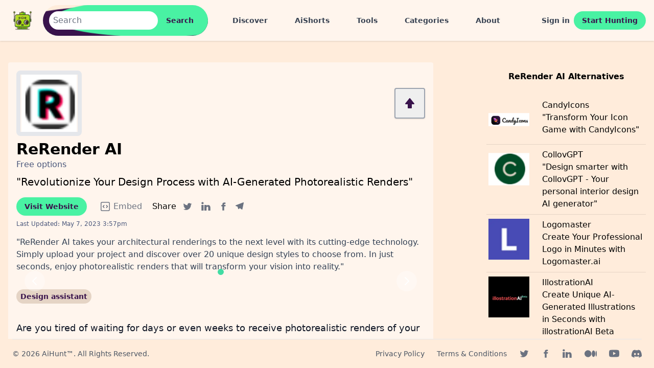

--- FILE ---
content_type: text/html; charset=utf-8
request_url: https://aihunt.app/products/rerender-ai?utm_source=ReRender+AI&utm_medium=embed
body_size: 10093
content:
<!DOCTYPE html>
<html class="h-full scroll-smooth overflow-hidden antialiased [font-feature-settings:'ss01'] bg-background" lang="en">
<head>
    
  <title> ReRender AI Information, Pricing and Alternatives 2026 </title>

  <meta name="viewport" content="width=device-width,initial-scale=1">
  <link rel="shortcut icon" href="https://spaces.aihunt.app/favicon.ico" type="image/x-icon">
    
  <meta name="title" content="ReRender AI Information, Pricing and Alternatives 2026"/>
  <meta name="keywords" content="ReRender AI, ReRender AI pricing, ReRender AI trial"/>
  <meta name="description" content="&quot;Revolutionize Your Design Process with AI-Generated Photorealistic Renders&quot;. Learn how to use ReRender AI, get pricing information and reviews."/>

  <meta name="theme-color" content="#ffffff"/>
  <link rel="manifest" href="/manifest.json">
    <meta name="robots" content="index, follow"/>

      <meta property="og:title" content="ReRender AI Information, Pricing and Alternatives 2026"/>
  <meta property="og:type" content="website"/>
  <meta property="og:url" content="https://aihunt.app/products/rerender-ai"/>
  <meta property="og:site_name" content="AiHunt"/>
    <meta property="og:image" content="https://spaces.aihunt.app/543i69p2ip2psa5uu3es9ekv3073"/>
  <meta property="og:description" content="&quot;Revolutionize Your Design Process with AI-Generated Photorealistic Renders&quot;. Learn how to use ReRender AI, get pricing information and reviews."/>
  <meta property="og:locale" content="en_US"/>
  <meta name="twitter:card" content="summary_large_image"/>

  <link rel="alternate" type="application/rss+xml" title="AiHunt &raquo; Feed" href="https://aihunt.app/feed.xml"/>
  <meta name="csrf-param" content="authenticity_token" />
<meta name="csrf-token" content="MF8xVZ7V-h32Z5wk4Ge6eF4Ss1hqjTOQDGiL3hbH-CYL1XDZ4FDjAgPfhveyonBLjjng0o9o6LMXxlBpGI_QBw" />
  
  <link rel="stylesheet" href="/assets/tailwind-601c1f4a.css" data-turbo-track="reload" />
<link rel="stylesheet" href="/assets/inter-font-1d90a608.css" data-turbo-track="reload" />

  <link rel="stylesheet" href="/assets/application-c0c73246.css" data-turbo-track="reload" />
  <script type="importmap" data-turbo-track="reload">{
  "imports": {
    "application-mcj": "/assets/mission_control/jobs/application-8d538c5b.js",
    "@hotwired/turbo-rails": "/assets/turbo.min-fae85750.js",
    "@hotwired/stimulus": "/assets/stimulus.min-4b1e420e.js",
    "@hotwired/stimulus-loading": "/assets/stimulus-loading-1fc53fe7.js",
    "application": "/assets/application-d6a33a1e.js",
    "trix": "/assets/trix-4f753c97.js",
    "@rails/actiontext": "/assets/actiontext-a4ee937e.js",
    "local-time": "https://ga.jspm.io/npm:local-time@2.1.0/app/assets/javascripts/local-time.js",
    "flowbite": "https://cdnjs.cloudflare.com/ajax/libs/flowbite/2.3.0/flowbite.turbo.min.js",
    "slim-select": "https://ga.jspm.io/npm:slim-select@1.27.1/dist/slimselect.min.mjs",
    "@rails/ujs": "https://ga.jspm.io/npm:@rails/ujs@7.0.4/lib/assets/compiled/rails-ujs.js",
    "stimulus-lightbox": "https://ga.jspm.io/npm:stimulus-lightbox@3.2.0/dist/stimulus-lightbox.mjs",
    "lightgallery": "https://ga.jspm.io/npm:lightgallery@2.7.1/lightgallery.es5.js",
    "controllers/application": "/assets/controllers/application-bc587cd6.js",
    "controllers/form_controller": "/assets/mission_control/jobs/controllers/form_controller-2f354a00.js",
    "controllers": "/assets/controllers/index-c3f5d3c4.js",
    "helpers/debounce_helpers": "/assets/mission_control/jobs/helpers/debounce_helpers-b50ffac4.js",
    "helpers": "/assets/mission_control/jobs/helpers/index-189f6a8b.js",
    "controllers/countchar_controller": "/assets/controllers/countchar_controller-2a390f71.js",
    "controllers/hello_controller": "/assets/controllers/hello_controller-708796bd.js",
    "controllers/search_form_controller": "/assets/controllers/search_form_controller-38f78e83.js",
    "controllers/slim_controller": "/assets/controllers/slim_controller-d83a84a1.js"
  }
}</script>
<link rel="modulepreload" href="/assets/mission_control/jobs/application-8d538c5b.js">
<link rel="modulepreload" href="/assets/turbo.min-fae85750.js">
<link rel="modulepreload" href="/assets/stimulus.min-4b1e420e.js">
<link rel="modulepreload" href="/assets/stimulus-loading-1fc53fe7.js">
<link rel="modulepreload" href="/assets/application-d6a33a1e.js">
<link rel="modulepreload" href="/assets/trix-4f753c97.js">
<link rel="modulepreload" href="/assets/actiontext-a4ee937e.js">
<link rel="modulepreload" href="https://ga.jspm.io/npm:local-time@2.1.0/app/assets/javascripts/local-time.js">
<link rel="modulepreload" href="https://cdnjs.cloudflare.com/ajax/libs/flowbite/2.3.0/flowbite.turbo.min.js">
<link rel="modulepreload" href="https://ga.jspm.io/npm:slim-select@1.27.1/dist/slimselect.min.mjs">
<link rel="modulepreload" href="https://ga.jspm.io/npm:@rails/ujs@7.0.4/lib/assets/compiled/rails-ujs.js">
<link rel="modulepreload" href="https://ga.jspm.io/npm:stimulus-lightbox@3.2.0/dist/stimulus-lightbox.mjs">
<link rel="modulepreload" href="https://ga.jspm.io/npm:lightgallery@2.7.1/lightgallery.es5.js">
<link rel="modulepreload" href="/assets/controllers/application-bc587cd6.js">
<link rel="modulepreload" href="/assets/mission_control/jobs/controllers/form_controller-2f354a00.js">
<link rel="modulepreload" href="/assets/controllers/index-c3f5d3c4.js">
<link rel="modulepreload" href="/assets/mission_control/jobs/helpers/debounce_helpers-b50ffac4.js">
<link rel="modulepreload" href="/assets/mission_control/jobs/helpers/index-189f6a8b.js">
<link rel="modulepreload" href="/assets/controllers/countchar_controller-2a390f71.js">
<link rel="modulepreload" href="/assets/controllers/hello_controller-708796bd.js">
<link rel="modulepreload" href="/assets/controllers/search_form_controller-38f78e83.js">
<link rel="modulepreload" href="/assets/controllers/slim_controller-d83a84a1.js">
<script type="module">import "application"</script>
    
  <link rel="amphtml" href="https://aihunt.app/products/rerender-ai.amp">
  <link rel="canonical" href="https://aihunt.app/products/rerender-ai">


    <!-- Global site tag (gtag.js) - Google Analytics -->
    <script async src="https://www.googletagmanager.com/gtag/js?id=G-CBGZXDW60T"></script>
    <script data-turbolinks-track="reload">
        window.dataLayer = window.dataLayer || [];

        function gtag() {
            dataLayer.push(arguments);
        }

        gtag('js', new Date());

        gtag('config', "G-CBGZXDW60T");
    </script>

  
  
</head>

<body class="flex h-full flex-col">
<!--<div class="w-full text-center p-3 bg-green-100 text-chip text-sm">We are resolving an issue with our storage provider which is causing some images not being loaded</div>-->
<div id="myToast" class="hidden z-10 fixed right-10 bottom-10 px-5 py-4 rounded-full text-sm font-semibold bg-slate-800/80 text-white drop-shadow-lg">
  <p class="text-sm" id="toast-text">
  </p>
</div>
<header class="sticky top-0 bg-surface shadow">
  <nav class="border-gray-200 px-2 sm:px-4 py-2.5 rounded">
    <div class="container flex flex-wrap items-center justify-between mx-auto">
      <div class="flex items-center">
        <a href="/">
          <img src="https://spaces.aihunt.app/logo.webp" height="250" width="250" class="h-12 w-12 mr-3 sm:h-14 sm:w-14" alt="AiHunt Logo" loading="eager"/>
        </a>
        <div class="sm:max-w-xl mx-auto hidden lg:block" data-controller="search-form">
          <div class="xs:hidden overflow-hidden z-0 rounded-full relative p-3">
            <form class="relative flex z-50 rounded-full" action="/search" accept-charset="UTF-8" method="get">
              <input type="text" name="query" id="desktop-search" class="rounded-full flex-1 px-2 py-1 text-placeholder focus:outline-none" autocomplete="off" data-search-form-target="query" data-action="focus-&gt;search-form#focus blur-&gt;search-form#blur" placeholder="Search" />
              <input type="submit" name="commit" value="Search" class="btn-primary-solid" data-disable-with="Search" />
</form>            <div class="glow glow-1 z-10 bg-primary absolute"></div>
            <div class="glow glow-2 z-20 bg-background absolute"></div>
            <div class="glow glow-3 z-30 bg-textPrimary absolute"></div>
            <div class="glow glow-4 z-40 bg-primary absolute"></div>
          </div>
        </div>
        <button data-search-form-target="query" data-controller="search-form" data-action="click->search-form#focus" type="button" aria-controls="navbar-search" aria-expanded="false" class="lg:hidden text-textBackground hover:bg-primary focus:outline-none focus:ring-2 focus:ring-primaryLight rounded-lg text-sm p-2.5 mr-1">
          <svg class="w-5 h-5" aria-hidden="true" fill="currentColor" viewBox="0 0 20 20" xmlns="http://www.w3.org/2000/svg">
            <path fill-rule="evenodd" d="M8 4a4 4 0 100 8 4 4 0 000-8zM2 8a6 6 0 1110.89 3.476l4.817 4.817a1 1 0 01-1.414 1.414l-4.816-4.816A6 6 0 012 8z" clip-rule="evenodd"></path>
          </svg>
          <span class="sr-only">Search</span>
        </button>
        <div class="ml-10 hidden space-x-8 lg:block">
          <a href="/discover-ai-tools" class="nav-link" data-turbo="false">Discover</a>
          <a href="/shorts" class="nav-link">AiShorts</a>
          <a href="/tools" class="nav-link">Tools</a>
          <a href="/categories" class="nav-link">Categories</a>
          <a href="/about" class="nav-link">About</a>
        </div>
      </div>

      <div class="flex items-center lg:order-2">
          <a href="/users/sign_in" class="nav-link">Sign in</a>
          <a href="/users/sign_up" class="btn-primary-solid">Start Hunting</a>
        <button data-collapse-toggle="mobile-menu-2" type="button" class="inline-flex items-center p-2 ml-1 text-sm text-textBackground rounded-lg lg:hidden hover:bg-primary focus:outline-none focus:ring-2 focus:ring-primaryLight" aria-controls="mobile-menu-2" aria-expanded="false">
          <span class="sr-only">Open main menu</span>
          <svg class="w-6 h-6" aria-hidden="true" fill="currentColor" viewBox="0 0 20 20" xmlns="http://www.w3.org/2000/svg">
            <path fill-rule="evenodd" d="M3 5a1 1 0 011-1h12a1 1 0 110 2H4a1 1 0 01-1-1zM3 10a1 1 0 011-1h12a1 1 0 110 2H4a1 1 0 01-1-1zM3 15a1 1 0 011-1h12a1 1 0 110 2H4a1 1 0 01-1-1z" clip-rule="evenodd"></path>
          </svg>
        </button>
      </div>
      <div class="items-center justify-center hidden w-full" id="mobile-menu-2">
        <ul class="flex flex-col p-4 mt-4 border border-gray-100 rounded-lg">
          <li>
            <a href="/discover-ai-tools" class="nav-link block text-lg" data-turbo="false">Discover</a>
          </li>
          <li>
            <a href="/shorts" class="nav-link block text-lg">AiShorts</a>
          </li>
          <li>
            <a href="/tools" class="nav-link block text-lg">Tools</a>
          </li>
          <li>
            <a href="/categories" class="nav-link block text-lg">Categories</a>
          </li>
          <li>
            <a href="/about" class="nav-link block text-lg">About</a>
          </li>
        </ul>
      </div>
    </div>
  </nav>

</header>
<main class="flex-1 overflow-y-scroll pb-20">
  <turbo-frame id="modal"></turbo-frame>
  <div class="container flex mx-auto lg:px-4 py-2.5 grid grid-cols-12 mt-5 lg:mt-8">
  <div class="col-span-12 lg:col-span-8 bg-surface p-4 lg:rounded">
    <div class="flex items-center justify-between">
        <img class="w-14 h-14 lg:w-32 lg:h-32 border-8 rounded-lg border-bg-backgroundDark" alt="ReRender AI Logo" src="https://spaces.aihunt.app/2af2fvwy0xufiri2cr7sssm3xepy" />
      <div class="flex flex-row space-x-2 items-center">
          <form id="upvote-tag" class="button_to" method="post" action="/products/rerender-ai/upvote"><input type="hidden" name="_method" value="patch" autocomplete="off" /><button class="items-center text-textPrimary border-2 border-gray-400 flex flex-row p-2 lg:p-4 rounded shadow" aria-label="upvote product" type="submit">
            <svg aria-hidden="true" class="w-4 h-4 lg:w-6 lg:h-6" fill="currentColor" viewBox="0 0 24 24" xmlns="http://www.w3.org/2000/svg">
              <path d="M4 14h4v7a1 1 0 0 0 1 1h6a1 1 0 0 0 1-1v-7h4a1.001 1.001 0 0 0 .781-1.625l-8-10c-.381-.475-1.181-.475-1.562 0l-8 10A1.001 1.001 0 0 0 4 14z"/>
            </svg>
</button><input type="hidden" name="authenticity_token" value="4113P-pzVQnCdwSXfY9N3CmbkroHAsg1IHxDxR2eYkW7jVOXl2WouCzHUKX56PVnwb9b-4fKuShMYJgaxuJXew" autocomplete="off" /></form>

      </div>

    </div>
    <div class="flex items-center mt-2">
      <h1 class="font-bold text-3xl">ReRender AI</h1>
    </div>
      <span class="text-textCaption">Free options</span>
    <h2 class="font-normal text-xl mt-2">&quot;Revolutionize Your Design Process with AI-Generated Photorealistic Renders&quot;</h2>
    <div class="flex mt-4 space-x-1 lg:space-x-2  justify-start items-center">
      <a href="https://rerenderai.com/?utm_source=aihunt.app&amp;utm_medium=referrer&amp;utm_campaign=aihunt.app" class="btn-primary-solid" target="_blank" rel="noopener">Visit
        Website</a>
      <div class="hidden lg:inline lg:pl-3">
        <a href="/products/rerender-ai/embed" target="_blank" aria-label="Embed" class="text-gray-500 p-1 flex items-center hover:text-gray-900 dark:hover:text-primary">
          <svg xmlns="http://www.w3.org/2000/svg" fill="none" viewBox="0 0 24 24" stroke-width="1.5" stroke="currentColor" class="w-6 h-6 inline">
            <path stroke-linecap="round" stroke-linejoin="round" d="M14.25 9.75L16.5 12l-2.25 2.25m-4.5 0L7.5 12l2.25-2.25M6 20.25h12A2.25 2.25 0 0020.25 18V6A2.25 2.25 0 0018 3.75H6A2.25 2.25 0 003.75 6v12A2.25 2.25 0 006 20.25z"/>
          </svg>
          <span class="pl-1">Embed</span>
        </a>
      </div>
      <span class="pl-4 sm:pl-2">Share</span>
      <a href="whatsapp://send?text=ReRender AI%0Ahttps://aihunt.app/products/rerender-ai" target="_blank" rel="noopener" aria-label="WhatsApp Share" class="text-gray-500 p-1 lg:hidden hover:text-gray-900 dark:hover:text-primary">
        <svg class="w-5 h-5" fill="currentColor" aria-hidden="true" viewBox="0 0 24 24">
          <path d="M20.1 3.9C17.9 1.7 15 .5 12 .5 5.8.5.7 5.6.7 11.9c0 2 .5 3.9 1.5 5.6L.6 23.4l6-1.6c1.6.9 3.5 1.3 5.4 1.3 6.3 0 11.4-5.1 11.4-11.4-.1-2.8-1.2-5.7-3.3-7.8zM12 21.4c-1.7 0-3.3-.5-4.8-1.3l-.4-.2-3.5 1 1-3.4L4 17c-1-1.5-1.4-3.2-1.4-5.1 0-5.2 4.2-9.4 9.4-9.4 2.5 0 4.9 1 6.7 2.8 1.8 1.8 2.8 4.2 2.8 6.7-.1 5.2-4.3 9.4-9.5 9.4zm5.1-7.1c-.3-.1-1.7-.9-1.9-1-.3-.1-.5-.1-.7.1-.2.3-.8 1-.9 1.1-.2.2-.3.2-.6.1s-1.2-.5-2.3-1.4c-.9-.8-1.4-1.7-1.6-2-.2-.3 0-.5.1-.6s.3-.3.4-.5c.2-.1.3-.3.4-.5.1-.2 0-.4 0-.5C10 9 9.3 7.6 9 7c-.1-.4-.4-.3-.5-.3h-.6s-.4.1-.7.3c-.3.3-1 1-1 2.4s1 2.8 1.1 3c.1.2 2 3.1 4.9 4.3.7.3 1.2.5 1.6.6.7.2 1.3.2 1.8.1.6-.1 1.7-.7 1.9-1.3.2-.7.2-1.2.2-1.3-.1-.3-.3-.4-.6-.5z"/>
        </svg>
        <span class="sr-only">WhatsApp share</span>
      </a>
      <a href="https://twitter.com/intent/tweet/?text=ReRender%20AI&amp;url=https://aihunt.app/products/rerender-ai" target="_blank" rel="noopener" aria-label="Twitter Share" class="text-gray-500 p-1 hover:text-gray-900 dark:hover:text-primary">
        <svg class="w-5 h-5" fill="currentColor" viewBox="0 0 24 24" aria-hidden="true">
          <path d="M8.29 20.251c7.547 0 11.675-6.253 11.675-11.675 0-.178 0-.355-.012-.53A8.348 8.348 0 0022 5.92a8.19 8.19 0 01-2.357.646 4.118 4.118 0 001.804-2.27 8.224 8.224 0 01-2.605.996 4.107 4.107 0 00-6.993 3.743 11.65 11.65 0 01-8.457-4.287 4.106 4.106 0 001.27 5.477A4.072 4.072 0 012.8 9.713v.052a4.105 4.105 0 003.292 4.022 4.095 4.095 0 01-1.853.07 4.108 4.108 0 003.834 2.85A8.233 8.233 0 012 18.407a11.616 11.616 0 006.29 1.84"/>
        </svg>
        <span class="sr-only">Twitter share</span>
      </a>
      <a href="https://www.linkedin.com/shareArticle?mini=true&amp;url=https://aihunt.app/products/rerender-ai&amp;title=ReRender%20AI&amp;summary=%22Revolutionize%20Your%20Design%20Process%20with%20AI-Generated%20Photorealistic%20Renders%22&amp;amp;source=https://aihunt.app/" target="_blank" rel="noopener" aria-label="Linkedin Share" class="text-gray-500 p-1  hover:text-gray-900 dark:hover:text-primary">
        <svg class="w-5 h-5" fill="currentColor" aria-hidden="true" viewBox="0 0 24 24">
          <path d="M6.5 21.5h-5v-13h5v13zM4 6.5C2.5 6.5 1.5 5.3 1.5 4s1-2.4 2.5-2.4c1.6 0 2.5 1 2.6 2.5 0 1.4-1 2.5-2.6 2.5zm11.5 6c-1 0-2 1-2 2v7h-5v-13h5V10s1.6-1.5 4-1.5c3 0 5 2.2 5 6.3v6.7h-5v-7c0-1-1-2-2-2z"/>
        </svg>
        <span class="sr-only">Linkedin share</span>
      </a>
      <a href="https://facebook.com/sharer/sharer.php?u=https://aihunt.app/products/rerender-ai" target="_blank" rel="noopener" aria-label="Facebook Share" class="text-gray-500 p-1  hover:text-gray-900 dark:hover:text-primary">
        <svg class="w-4 h-4" fill="currentColor" aria-hidden="true" viewBox="0 0 24 24">
          <path d="M18.77 7.46H14.5v-1.9c0-.9.6-1.1 1-1.1h3V.5h-4.33C10.24.5 9.5 3.44 9.5 5.32v2.15h-3v4h3v12h5v-12h3.85l.42-4z"/>
        </svg>
        <span class="sr-only">Facebook share</span>
      </a>
      <a href="https://t.me/share/url?text=ReRender%20AI&amp;url=https://aihunt.app/products/rerender-ai" target="_blank" rel="noopener" aria-label="Telegram Share" class="text-gray-500 p-1  hover:text-gray-900 dark:hover:text-primary">
        <svg class="w-4 h-4" fill="currentColor" aria-hidden="true" viewBox="0 0 24 24">
          <path d="M.707 8.475C.275 8.64 0 9.508 0 9.508s.284.867.718 1.03l5.09 1.897 1.986 6.38a1.102 1.102 0 0 0 1.75.527l2.96-2.41a.405.405 0 0 1 .494-.013l5.34 3.87a1.1 1.1 0 0 0 1.046.135 1.1 1.1 0 0 0 .682-.803l3.91-18.795A1.102 1.102 0 0 0 22.5.075L.706 8.475z"/>
        </svg>
        <span class="sr-only">Telegram share</span>
      </a>
    </div>
    <p class="text-xs text-textCaption mt-2">
      Last Updated: <time datetime="2023-05-07T15:57:45Z" data-local="time-or-date">May  7, 2023  3:57pm</time>
    </p>
    <p class="text-md text-textBackground mt-4">&quot;ReRender AI takes your architectural renderings to the next level with its cutting-edge technology. Simply upload your project and discover over 20 unique design styles to choose from. In just seconds, enjoy photorealistic renders that will transform your vision into reality.&quot;</p>
      <div id="indicators-carousel" class="relative mt-4" data-carousel="static">
        <!-- Carousel wrapper -->
        <div class="relative w-full aspect-[1270/720] overflow-hidden rounded-lg" data-controller="lightbox">
            <a href="https://spaces.aihunt.app/543i69p2ip2psa5uu3es9ekv3073" class="hidden duration-700 ease-in-out" data-carousel-item="active">
              <img class="absolute block w-full -translate-x-1/2 -translate-y-1/2 top-1/2 left-1/2 rounded" alt="ReRender AI Demo Slide 0" src="https://spaces.aihunt.app/543i69p2ip2psa5uu3es9ekv3073" />
            </a>

        </div>
        <!-- Slider indicators -->
        <div class="absolute z-30 flex space-x-3 -translate-x-1/2 bottom-3 left-1/2">
            <button type="button" class="w-3 h-3 rounded-full bg-divider slider" aria-current="true" aria-label="Slide 1" data-carousel-slide-to="0"></button>
        </div>
        <!-- Slider controls -->
        <button type="button" class="absolute top-0 left-0 z-30 flex items-center justify-center h-full px-4 cursor-pointer group focus:outline-none" data-carousel-prev>
        <span class="inline-flex items-center justify-center w-8 h-8 rounded-full sm:w-10 sm:h-10 bg-white/30 dark:bg-gray-800/30 group-hover:bg-white/50 dark:group-hover:bg-gray-800/60 group-focus:ring-4 group-focus:ring-white dark:group-focus:ring-gray-800/70 group-focus:outline-none">
            <svg aria-hidden="true" class="w-5 h-5 text-white sm:w-6 sm:h-6 dark:text-gray-800" fill="none" stroke="currentColor" viewBox="0 0 24 24" xmlns="http://www.w3.org/2000/svg"><path stroke-linecap="round" stroke-linejoin="round" stroke-width="2" d="M15 19l-7-7 7-7"></path></svg>
            <span class="sr-only">Previous</span>
        </span>
        </button>
        <button type="button" class="absolute top-0 right-0 z-30 flex items-center justify-center h-full px-4 cursor-pointer group focus:outline-none" data-carousel-next>
        <span class="inline-flex items-center justify-center w-8 h-8 rounded-full sm:w-10 sm:h-10 bg-white/30 dark:bg-gray-800/30 group-hover:bg-white/50 dark:group-hover:bg-gray-800/60 group-focus:ring-4 group-focus:ring-white dark:group-focus:ring-gray-800/70 group-focus:outline-none">
            <svg aria-hidden="true" class="w-5 h-5 text-white sm:w-6 sm:h-6 dark:text-gray-800" fill="none" stroke="currentColor" viewBox="0 0 24 24" xmlns="http://www.w3.org/2000/svg"><path stroke-linecap="round" stroke-linejoin="round" stroke-width="2" d="M9 5l7 7-7 7"></path></svg>
            <span class="sr-only">Next</span>
        </span>
        </button>
      </div>
    <div class="mt-4">
        <a href="/categories/design-assistant">
                <span class="inline-block bg-backgroundDark rounded-full px-2 py-1 text-xs sm:text-sm font-semibold text-textPrimary mr-2 mb-2 hover:bg-primary">
                  Design assistant 
                </span>
</a>    </div>
      <div class="mt-6 prose prose-lg text-gray-900 w-full min-w-full">
        <p>Are you tired of waiting for days or even weeks to receive photorealistic renders of your architectural designs? Look no further than ReRender AI. This groundbreaking technology revolutionizes the design process, providing you with instant access to stunning, high-quality renders in just seconds.<br><br>The process couldn't be simpler. All you need to do is upload a picture of your project and choose from over 20 unique design styles, including sleek international, eco futurism, and dynamic parametric. Within seconds, ReRender AI will generate a photorealistic rendering that brings your vision to life.<br><br>But ReRender AI is much more than just a rendering tool. It's an entire community of architects, designers, and enthusiasts who share their latest work and inspiration with the world. You can browse the latest renders from the community, which include everything from single family homes to sports arenas and swimming pools.<br><br>And it's not just buildings that ReRender AI can transform. Whether you're looking for renders of an office building, a shopping mall, or even a barn, ReRender AI has you covered. With its wide range of design styles and building types, ReRender AI truly is the ultimate rendering tool.<br><br>But what sets ReRender AI apart from other rendering software is its use of artificial intelligence (AI). By leveraging AI technology, ReRender AI is able to generate truly photorealistic and stunning renders that rival those produced by traditional rendering methods. And with its cutting-edge algorithms, ReRender AI constantly improves its rendering capabilities, staying ahead of the curve in the world of architecture and design.<br><br>So why wait? Sign up for ReRender AI today and revolutionize your design process with instant, AI-generated photorealistic renders.</p>
      </div>
  </div>
    <div class="col-span-12 lg:col-start-10 lg:col-span-3">
      <h2 class="font-bold mt-8 lg:mt-0 mb-2 text-center p-4">ReRender AI Alternatives</h2>
        <a class="p-1 py-2 grid grid-cols-12 hover:bg-primary" href="/products/candyicons">
            <img class="col-span-2 lg:col-span-4" height="80px" width="80px" alt="CandyIcons Logo" src="https://spaces.aihunt.app/5uj6897272okivm8tnu2urg8rs2r" />
          <div class="col-span-8 ml-2 lg:ml-1">
            <h3 class="font-medium">CandyIcons</h3>
            <p>&quot;Transform Your Icon Game with CandyIcons&quot;</p>
          </div>
        </a>
        <hr class="border-divider">
        <a class="p-1 py-2 grid grid-cols-12 hover:bg-primary" href="/products/collovgpt">
            <img class="col-span-2 lg:col-span-4" height="80px" width="80px" alt="CollovGPT Logo" src="https://spaces.aihunt.app/u1wwchzd8p4z8y17wiyz1kf75y3x" />
          <div class="col-span-8 ml-2 lg:ml-1">
            <h3 class="font-medium">CollovGPT</h3>
            <p>&quot;Design smarter with CollovGPT - Your personal interior design AI generator&quot;</p>
          </div>
        </a>
        <hr class="border-divider">
        <a class="p-1 py-2 grid grid-cols-12 hover:bg-primary" href="/products/logomaster">
            <img class="col-span-2 lg:col-span-4" height="80px" width="80px" alt="Logomaster Logo" src="https://spaces.aihunt.app/7zwtlokubtd5jrn565gwnpjkkofs" />
          <div class="col-span-8 ml-2 lg:ml-1">
            <h3 class="font-medium">Logomaster</h3>
            <p>Create Your Professional Logo in Minutes with Logomaster.ai</p>
          </div>
        </a>
        <hr class="border-divider">
        <a class="p-1 py-2 grid grid-cols-12 hover:bg-primary" href="/products/illostrationai">
            <img class="col-span-2 lg:col-span-4" height="80px" width="80px" alt="IllostrationAI Logo" src="https://spaces.aihunt.app/vwm740qelbcx4sx3dm6up908xdy7" />
          <div class="col-span-8 ml-2 lg:ml-1">
            <h3 class="font-medium">IllostrationAI</h3>
            <p>Create Unique AI-Generated Illustrations in Seconds with illostrationAI Beta</p>
          </div>
        </a>
        <hr class="border-divider">
        <a class="p-1 py-2 grid grid-cols-12 hover:bg-primary" href="/products/jife">
            <img class="col-span-2 lg:col-span-4" height="80px" width="80px" alt="Jife Logo" src="https://spaces.aihunt.app/oqi0kmf44vqo8z0odzjctbxj2anj" />
          <div class="col-span-8 ml-2 lg:ml-1">
            <h3 class="font-medium">Jife</h3>
            <p>Experience Japanese Living with Jife - Transform Your Home Into a Masterpiece of Japanese Design</p>
          </div>
        </a>
        <hr class="border-divider">
        <a class="p-1 py-2 grid grid-cols-12 hover:bg-primary" href="/products/uizard">
            <img class="col-span-2 lg:col-span-4" height="80px" width="80px" alt="UIzard Logo" src="https://spaces.aihunt.app/gllh48lx4njp50rxby6ziwo5vpc8" />
          <div class="col-span-8 ml-2 lg:ml-1">
            <h3 class="font-medium">UIzard</h3>
            <p>Autodesigner by Uizard - AI Design Made Easy</p>
          </div>
        </a>
        <hr class="border-divider">
        <a class="p-1 py-2 grid grid-cols-12 hover:bg-primary" href="/products/magicroomai">
            <img class="col-span-2 lg:col-span-4" height="80px" width="80px" alt="MagicRoomAI Logo" src="https://spaces.aihunt.app/gceatqhdqcofaqjdaubw9u8gquo5" />
          <div class="col-span-8 ml-2 lg:ml-1">
            <h3 class="font-medium">MagicRoomAI</h3>
            <p>Design With Magic, Create With Ease</p>
          </div>
        </a>
        <hr class="border-divider">
        <a class="p-1 py-2 grid grid-cols-12 hover:bg-primary" href="/products/flair-ai">
            <img class="col-span-2 lg:col-span-4" height="80px" width="80px" alt="Flair AI Logo" src="https://spaces.aihunt.app/5y96dvmsiy1aolfu4kdwaoc92ub4" />
          <div class="col-span-8 ml-2 lg:ml-1">
            <h3 class="font-medium">Flair AI</h3>
            <p>Design and Create Branded Content with Flair&#39;s AI Tool</p>
          </div>
        </a>
        <hr class="border-divider">
    </div>

</div>
<script type="application/ld+json">
  [
    {
      "@context": "https://schema.org",
      "@type": "WebApplication",
      "name": "ReRender AI",
      "description": "&quot;ReRender AI takes your architectural renderings to the next level with its cutting-edge technology. Simply upload your project and discover over 20 unique design styles to choose from. In just seconds, enjoy photorealistic renders that will transform your vision into reality.&quot;",
      "datePublished": "2023-05-07T15:57:21Z",
      "dateModified": "2023-05-07T15:57:21Z",
      "image": "https://spaces.aihunt.app/2af2fvwy0xufiri2cr7sssm3xepy",
      "screenshot": [
          "https://spaces.aihunt.app/543i69p2ip2psa5uu3es9ekv3073"
       ],
      "applicationCategory": "Design assistant ",
      "operatingSystem": "Web",
      "author": [
        {
          "@type": "Person",
          "name": "Sushobhan Nayak"
        }
      ]
      },
    {
      "@context": "https://schema.org",
      "@type": "BreadcrumbList",
      "itemListElement": [
        {
          "@type": "ListItem",
          "position": 1,
          "name": "Home",
          "item": "https://aihunt.app/"
        },
        {
          "@type": "ListItem",
          "position": 2,
          "name": "ReRender AI",
          "item": "https://aihunt.app/products/rerender-ai"
        }
      ]
    }
  ]

</script>

</main>
<footer class="px-4 pb-4 sm:px-6 xm:pb-6">
  <hr class="mb-2 border-gray-200 sm:mx-auto border-divider lg:mb-4"/>
  <div class="sm:flex sm:items-center sm:justify-between">
    <span class="hidden lg:block text-sm text-gray-500 sm:text-center text-gray-600">© 2026 <a href="https://aihunt.app/" class="hover:underline">AiHunt™</a>. All Rights Reserved.
    </span>
    <div class="flex mt-4 justify-between space-x-6 sm:mt-0 items-center">
      <div class="flex space-x-6">
        <a href="/privacy-policy" class="hover:underline text-gray-600 text-sm" target="_blank">Privacy <span class="hidden lg:inline-block">Policy</span></a>
        <a href="/terms-conditions" class="hover:underline text-gray-600 text-sm" target="_blank">Terms <span class="hidden lg:inline-block">& Conditions</span></a>
      </div>
      <div class="flex space-x-6 items-center">
      <a href="https://twitter.com/aihuntapp" class="text-gray-500 hover:text-gray-900 dark:hover:text-primary" target="_blank" rel="noopener" >
        <svg class="w-5 h-5" fill="currentColor" viewBox="0 0 24 24" aria-hidden="true">
          <path d="M8.29 20.251c7.547 0 11.675-6.253 11.675-11.675 0-.178 0-.355-.012-.53A8.348 8.348 0 0022 5.92a8.19 8.19 0 01-2.357.646 4.118 4.118 0 001.804-2.27 8.224 8.224 0 01-2.605.996 4.107 4.107 0 00-6.993 3.743 11.65 11.65 0 01-8.457-4.287 4.106 4.106 0 001.27 5.477A4.072 4.072 0 012.8 9.713v.052a4.105 4.105 0 003.292 4.022 4.095 4.095 0 01-1.853.07 4.108 4.108 0 003.834 2.85A8.233 8.233 0 012 18.407a11.616 11.616 0 006.29 1.84"/>
        </svg>
        <span class="sr-only">Twitter page</span>
      </a>
      <a href="https://www.instagram.com/aihuntapp/" class="text-gray-500 lg:hidden hover:text-gray-900 dark:hover:text-primary" target="_blank" rel="noopener" >
        <svg class="w-5 h-5" fill="currentColor" viewBox="0 0 24 24" aria-hidden="true">
          <path fill-rule="evenodd" d="M12.315 2c2.43 0 2.784.013 3.808.06 1.064.049 1.791.218 2.427.465a4.902 4.902 0 011.772 1.153 4.902 4.902 0 011.153 1.772c.247.636.416 1.363.465 2.427.048 1.067.06 1.407.06 4.123v.08c0 2.643-.012 2.987-.06 4.043-.049 1.064-.218 1.791-.465 2.427a4.902 4.902 0 01-1.153 1.772 4.902 4.902 0 01-1.772 1.153c-.636.247-1.363.416-2.427.465-1.067.048-1.407.06-4.123.06h-.08c-2.643 0-2.987-.012-4.043-.06-1.064-.049-1.791-.218-2.427-.465a4.902 4.902 0 01-1.772-1.153 4.902 4.902 0 01-1.153-1.772c-.247-.636-.416-1.363-.465-2.427-.047-1.024-.06-1.379-.06-3.808v-.63c0-2.43.013-2.784.06-3.808.049-1.064.218-1.791.465-2.427a4.902 4.902 0 011.153-1.772A4.902 4.902 0 015.45 2.525c.636-.247 1.363-.416 2.427-.465C8.901 2.013 9.256 2 11.685 2h.63zm-.081 1.802h-.468c-2.456 0-2.784.011-3.807.058-.975.045-1.504.207-1.857.344-.467.182-.8.398-1.15.748-.35.35-.566.683-.748 1.15-.137.353-.3.882-.344 1.857-.047 1.023-.058 1.351-.058 3.807v.468c0 2.456.011 2.784.058 3.807.045.975.207 1.504.344 1.857.182.466.399.8.748 1.15.35.35.683.566 1.15.748.353.137.882.3 1.857.344 1.054.048 1.37.058 4.041.058h.08c2.597 0 2.917-.01 3.96-.058.976-.045 1.505-.207 1.858-.344.466-.182.8-.398 1.15-.748.35-.35.566-.683.748-1.15.137-.353.3-.882.344-1.857.048-1.055.058-1.37.058-4.041v-.08c0-2.597-.01-2.917-.058-3.96-.045-.976-.207-1.505-.344-1.858a3.097 3.097 0 00-.748-1.15 3.098 3.098 0 00-1.15-.748c-.353-.137-.882-.3-1.857-.344-1.023-.047-1.351-.058-3.807-.058zM12 6.865a5.135 5.135 0 110 10.27 5.135 5.135 0 010-10.27zm0 1.802a3.333 3.333 0 100 6.666 3.333 3.333 0 000-6.666zm5.338-3.205a1.2 1.2 0 110 2.4 1.2 1.2 0 010-2.4z" clip-rule="evenodd"/>
        </svg>
        <span class="sr-only">Instagram page</span>
      </a>
      <a href="https://www.facebook.com/aihuntapp" class="text-gray-500 hover:text-gray-900 dark:hover:text-primary" target="_blank" rel="noopener" >
        <svg class="w-4 h-4" fill="currentColor" aria-hidden="true" viewBox="0 0 24 24">
          <path d="M18.77 7.46H14.5v-1.9c0-.9.6-1.1 1-1.1h3V.5h-4.33C10.24.5 9.5 3.44 9.5 5.32v2.15h-3v4h3v12h5v-12h3.85l.42-4z"/>
        </svg>
        <span class="sr-only">Facebook page</span>
      </a>
      <a href="https://www.linkedin.com/company/aihunt/" class="text-gray-500 hover:text-gray-900 dark:hover:text-primary" target="_blank" rel="noopener" >
        <svg class="w-5 h-5" fill="currentColor" aria-hidden="true" viewBox="0 0 24 24">
          <path d="M6.5 21.5h-5v-13h5v13zM4 6.5C2.5 6.5 1.5 5.3 1.5 4s1-2.4 2.5-2.4c1.6 0 2.5 1 2.6 2.5 0 1.4-1 2.5-2.6 2.5zm11.5 6c-1 0-2 1-2 2v7h-5v-13h5V10s1.6-1.5 4-1.5c3 0 5 2.2 5 6.3v6.7h-5v-7c0-1-1-2-2-2z"/>
        </svg>
        <span class="sr-only">Linkedin page</span>
      </a>
      <a href="https://medium.com/aihunt" class="hidden lg:block text-gray-500 hover:text-gray-900 dark:hover:text-primary" target="_blank" rel="noopener" >
        <svg xmlns="http://www.w3.org/2000/svg" width="24" height="24" fill="currentColor" class="bi bi-medium" viewBox="0 0 16 16" id="IconChangeColor"> <path d="M9.025 8c0 2.485-2.02 4.5-4.513 4.5A4.506 4.506 0 0 1 0 8c0-2.486 2.02-4.5 4.512-4.5A4.506 4.506 0 0 1 9.025 8zm4.95 0c0 2.34-1.01 4.236-2.256 4.236-1.246 0-2.256-1.897-2.256-4.236 0-2.34 1.01-4.236 2.256-4.236 1.246 0 2.256 1.897 2.256 4.236zM16 8c0 2.096-.355 3.795-.794 3.795-.438 0-.793-1.7-.793-3.795 0-2.096.355-3.795.794-3.795.438 0 .793 1.699.793 3.795z" id="mainIconPathAttribute"></path> </svg>
        <span class="sr-only">Medium publication</span>
      </a>
      <a href="https://www.youtube.com/@aihuntapp" class="text-gray-500 hover:text-gray-900 dark:hover:text-primary" target="_blank" rel="noopener" >
        <svg width="20" height="20" fill="currentColor" class="text-gray-500 hover:text-gray-900 dark:hover:text-primary" viewBox="0 0 16 16">
          <path d="M8.051 1.999h.089c.822.003 4.987.033 6.11.335a2.01 2.01 0 0 1 1.415 1.42c.101.38.172.883.22 1.402l.01.104.022.26.008.104c.065.914.073 1.77.074 1.957v.075c-.001.194-.01 1.108-.082 2.06l-.008.105-.009.104c-.05.572-.124 1.14-.235 1.558a2.007 2.007 0 0 1-1.415 1.42c-1.16.312-5.569.334-6.18.335h-.142c-.309 0-1.587-.006-2.927-.052l-.17-.006-.087-.004-.171-.007-.171-.007c-1.11-.049-2.167-.128-2.654-.26a2.007 2.007 0 0 1-1.415-1.419c-.111-.417-.185-.986-.235-1.558L.09 9.82l-.008-.104A31.4 31.4 0 0 1 0 7.68v-.123c.002-.215.01-.958.064-1.778l.007-.103.003-.052.008-.104.022-.26.01-.104c.048-.519.119-1.023.22-1.402a2.007 2.007 0 0 1 1.415-1.42c.487-.13 1.544-.21 2.654-.26l.17-.007.172-.006.086-.003.171-.007A99.788 99.788 0 0 1 7.858 2h.193zM6.4 5.209v4.818l4.157-2.408L6.4 5.209z"/>
        </svg>
        <span class="sr-only">Youtube page</span>
      </a>
      <a href="https://discord.gg/6kz4QJk2aH" class="hidden lg:block text-gray-500 hover:text-gray-900 dark:hover:text-primary" target="_blank" rel="noopener" >
        <svg width="20" height="20" fill="currentColor" class="text-gray-500 hover:text-gray-900 dark:hover:text-primary"  viewBox="0 0 16 16"> <path d="M13.545 2.907a13.227 13.227 0 0 0-3.257-1.011.05.05 0 0 0-.052.025c-.141.25-.297.577-.406.833a12.19 12.19 0 0 0-3.658 0 8.258 8.258 0 0 0-.412-.833.051.051 0 0 0-.052-.025c-1.125.194-2.22.534-3.257 1.011a.041.041 0 0 0-.021.018C.356 6.024-.213 9.047.066 12.032c.001.014.01.028.021.037a13.276 13.276 0 0 0 3.995 2.02.05.05 0 0 0 .056-.019c.308-.42.582-.863.818-1.329a.05.05 0 0 0-.01-.059.051.051 0 0 0-.018-.011 8.875 8.875 0 0 1-1.248-.595.05.05 0 0 1-.02-.066.051.051 0 0 1 .015-.019c.084-.063.168-.129.248-.195a.05.05 0 0 1 .051-.007c2.619 1.196 5.454 1.196 8.041 0a.052.052 0 0 1 .053.007c.08.066.164.132.248.195a.051.051 0 0 1-.004.085 8.254 8.254 0 0 1-1.249.594.05.05 0 0 0-.03.03.052.052 0 0 0 .003.041c.24.465.515.909.817 1.329a.05.05 0 0 0 .056.019 13.235 13.235 0 0 0 4.001-2.02.049.049 0 0 0 .021-.037c.334-3.451-.559-6.449-2.366-9.106a.034.034 0 0 0-.02-.019Zm-8.198 7.307c-.789 0-1.438-.724-1.438-1.612 0-.889.637-1.613 1.438-1.613.807 0 1.45.73 1.438 1.613 0 .888-.637 1.612-1.438 1.612Zm5.316 0c-.788 0-1.438-.724-1.438-1.612 0-.889.637-1.613 1.438-1.613.807 0 1.451.73 1.438 1.613 0 .888-.631 1.612-1.438 1.612Z"/> </svg>
        <span class="sr-only">Discord server</span>
      </a>
      </div>
    </div>
  </div>
</footer>

<script defer src="https://static.cloudflareinsights.com/beacon.min.js/vcd15cbe7772f49c399c6a5babf22c1241717689176015" integrity="sha512-ZpsOmlRQV6y907TI0dKBHq9Md29nnaEIPlkf84rnaERnq6zvWvPUqr2ft8M1aS28oN72PdrCzSjY4U6VaAw1EQ==" data-cf-beacon='{"version":"2024.11.0","token":"e8194ce6b67044b5878e905e93be32ed","r":1,"server_timing":{"name":{"cfCacheStatus":true,"cfEdge":true,"cfExtPri":true,"cfL4":true,"cfOrigin":true,"cfSpeedBrain":true},"location_startswith":null}}' crossorigin="anonymous"></script>
</body>
</html>


--- FILE ---
content_type: application/javascript; charset=utf-8
request_url: https://ga.jspm.io/npm:slim-select@1.27.1/dist/slimselect.min.mjs
body_size: 7899
content:
var t={};!function(i,a){"object"==typeof t&&"object"==typeof module?module.exports=a():"function"==typeof define&&define.amd?define([],a):"object"==typeof t?t.SlimSelect=a():i.SlimSelect=a()}(window,(function(){return i={},s.m=t=[function(t,i,a){function n(t,i){i=i||{bubbles:!1,cancelable:!1,detail:void 0};var a=document.createEvent("CustomEvent");return a.initCustomEvent(t,i.bubbles,i.cancelable,i.detail),a}i.__esModule=!0,i.kebabCase=i.highlight=i.isValueInArrayOfObjects=i.debounce=i.putContent=i.ensureElementInView=i.hasClassInTree=void 0,i.hasClassInTree=function(t,i){function n(t,i){return i&&t&&t.classList&&t.classList.contains(i)?t:null}return n(t,i)||function e(t,i){return t&&t!==document?n(t,i)?t:e(t.parentNode,i):null}(t,i)},i.ensureElementInView=function(t,i){var a=t.scrollTop+t.offsetTop,o=a+t.clientHeight,c=i.offsetTop;i=c+i.clientHeight;c<a?t.scrollTop-=a-c:o<i&&(t.scrollTop+=i-o)},i.putContent=function(t,i,a){var o=t.offsetHeight,c=t.getBoundingClientRect();t=a?c.top:c.top-o,o=a?c.bottom:c.bottom+o;return t<=0?"below":o>=window.innerHeight?"above":a?i:"below"},i.debounce=function(t,i,a){var o;return void 0===i&&(i=100),void 0===a&&(a=!1),function(){for(var c=[],d=0;d<arguments.length;d++)c[d]=arguments[d];var h=self,u=a&&!o;clearTimeout(o),o=setTimeout((function(){o=null,a||t.apply(h,c)}),i),u&&t.apply(h,c)}},i.isValueInArrayOfObjects=function(t,i,a){if(!Array.isArray(t))return t[i]===a;for(var o=0,c=t;o<c.length;o++){var d=c[o];if(d&&d[i]&&d[i]===a)return!0}return!1},i.highlight=function(t,i,a){var o=t,c=new RegExp("("+i.trim()+")(?![^<]*>[^<>]*</)","i");if(!t.match(c))return t;var d=t.match(c).index;i=d+t.match(c)[0].toString().length,i=t.substring(d,i);return o.replace(c,'<mark class="'.concat(a,'">').concat(i,"</mark>"))},i.kebabCase=function(t){var i=t.replace(/[A-Z\u00C0-\u00D6\u00D8-\u00DE]/g,(function(t){return"-"+t.toLowerCase()}));return t[0]===t[0].toUpperCase()?i.substring(1):i},"function"!=typeof(i=window).CustomEvent&&(n.prototype=i.Event.prototype,i.CustomEvent=n)},function(t,i,a){i.__esModule=!0,i.validateOption=i.validateData=i.Data=void 0;var o=(s.prototype.newOption=function(t){return{id:t.id||String(Math.floor(1e8*Math.random())),value:t.value||"",text:t.text||"",innerHTML:t.innerHTML||"",selected:t.selected||!1,display:void 0===t.display||t.display,disabled:t.disabled||!1,placeholder:t.placeholder||!1,class:t.class||void 0,data:t.data||{},mandatory:t.mandatory||!1}},s.prototype.add=function(t){this.data.push({id:String(Math.floor(1e8*Math.random())),value:t.value,text:t.text,innerHTML:"",selected:!1,display:!0,disabled:!1,placeholder:!1,class:void 0,mandatory:t.mandatory,data:{}})},s.prototype.parseSelectData=function(){this.data=[];for(var t=0,i=this.main.select.element.childNodes;t<i.length;t++){var a=i[t];if("OPTGROUP"===a.nodeName){for(var o={label:a.label,options:[]},c=0,d=a.childNodes;c<d.length;c++){var h,u=d[c];"OPTION"===u.nodeName&&(h=this.pullOptionData(u),o.options.push(h),h.placeholder&&""!==h.text.trim()&&(this.main.config.placeholderText=h.text))}this.data.push(o)}else"OPTION"===a.nodeName&&(h=this.pullOptionData(a),this.data.push(h),h.placeholder&&""!==h.text.trim()&&(this.main.config.placeholderText=h.text))}},s.prototype.pullOptionData=function(t){return{id:!!t.dataset&&t.dataset.id||String(Math.floor(1e8*Math.random())),value:t.value,text:t.text,innerHTML:t.innerHTML,selected:t.selected,disabled:t.disabled,placeholder:"true"===t.dataset.placeholder,class:t.className,style:t.style.cssText,data:t.dataset,mandatory:!!t.dataset&&"true"===t.dataset.mandatory}},s.prototype.setSelectedFromSelect=function(){if(this.main.config.isMultiple){for(var t=[],i=0,a=this.main.select.element.options;i<a.length;i++){var o=a[i];!o.selected||(o=this.getObjectFromData(o.value,"value"))&&o.id&&t.push(o.id)}this.setSelected(t,"id")}else{var c=this.main.select.element;-1!==c.selectedIndex&&(c=c.options[c.selectedIndex].value,this.setSelected(c,"value"))}},s.prototype.setSelected=function(t,i){void 0===i&&(i="id");for(var a=0,o=this.data;a<o.length;a++){var c=o[a];if(c.hasOwnProperty("label")){if(c.hasOwnProperty("options")){var d=c.options;if(d)for(var h=0,u=d;h<u.length;h++){var p=u[h];p.placeholder||(p.selected=this.shouldBeSelected(p,t,i))}}}else c.selected=this.shouldBeSelected(c,t,i)}},s.prototype.shouldBeSelected=function(t,i,a){if(void 0===a&&(a="id"),Array.isArray(i))for(var o=0,c=i;o<c.length;o++){var d=c[o];if(a in t&&String(t[a])===String(d))return!0}else if(a in t&&String(t[a])===String(i))return!0;return!1},s.prototype.getSelected=function(){for(var t={text:"",placeholder:this.main.config.placeholderText},i=[],a=0,o=this.data;a<o.length;a++){var c=o[a];if(c.hasOwnProperty("label")){if(c.hasOwnProperty("options")){var d=c.options;if(d)for(var h=0,u=d;h<u.length;h++){var p=u[h];p.selected&&(this.main.config.isMultiple?i.push(p):t=p)}}}else c.selected&&(this.main.config.isMultiple?i.push(c):t=c)}return this.main.config.isMultiple?i:t},s.prototype.addToSelected=function(t,i){if(void 0===i&&(i="id"),this.main.config.isMultiple){var a=[],o=this.getSelected();if(Array.isArray(o))for(var c=0,d=o;c<d.length;c++){var h=d[c];a.push(h[i])}a.push(t),this.setSelected(a,i)}},s.prototype.removeFromSelected=function(t,i){if(void 0===i&&(i="id"),this.main.config.isMultiple){for(var a=[],o=0,c=this.getSelected();o<c.length;o++){var d=c[o];String(d[i])!==String(t)&&a.push(d[i])}this.setSelected(a,i)}},s.prototype.onDataChange=function(){this.main.onChange&&this.isOnChangeEnabled&&this.main.onChange(JSON.parse(JSON.stringify(this.getSelected())))},s.prototype.getObjectFromData=function(t,i){void 0===i&&(i="id");for(var a=0,o=this.data;a<o.length;a++){var c=o[a];if(i in c&&String(c[i])===String(t))return c;if(c.hasOwnProperty("options")&&c.options)for(var d=0,h=c.options;d<h.length;d++){var u=h[d];if(String(u[i])===String(t))return u}}return null},s.prototype.search=function(t){var i,a;""!==(this.searchValue=t).trim()?(i=this.main.config.searchFilter,a=this.data.slice(0),t=t.trim(),a=a.map((function(a){if(a.hasOwnProperty("options")){var o=a,c=[];if(0!==(c=o.options?o.options.filter((function(a){return i(a,t)})):c).length){o=Object.assign({},o);return o.options=c,o}}return a.hasOwnProperty("text")&&i(a,t)?a:null})),this.filtered=a.filter((function(t){return t}))):this.filtered=null},s);function s(t){this.contentOpen=!1,this.contentPosition="below",this.isOnChangeEnabled=!0,this.main=t.main,this.searchValue="",this.data=[],this.filtered=null,this.parseSelectData(),this.setSelectedFromSelect()}function r(t){return void 0!==t.text||(console.error("Data object option must have at least have a text value. Check object: "+JSON.stringify(t)),!1)}i.Data=o,i.validateData=function(t){if(!t)return console.error("Data must be an array of objects"),!1;for(var i=0,a=0,o=t;a<o.length;a++){var c=o[a];if(c.hasOwnProperty("label")){if(c.hasOwnProperty("options")){var d=c.options;if(d)for(var h=0,u=d;h<u.length;h++)r(u[h])||i++}}else r(c)||i++}return 0===i},i.validateOption=r},function(t,i,a){i.__esModule=!0;var o=a(3),c=a(4),d=a(5),h=a(1),u=a(0);a=(l.prototype.validate=function(t){t="string"==typeof t.select?document.querySelector(t.select):t.select;if(!t)throw new Error("Could not find select element");if("SELECT"!==t.tagName)throw new Error("Element isnt of type select");return t},l.prototype.selected=function(){if(this.config.isMultiple){for(var t=[],i=0,a=c=this.data.getSelected();i<a.length;i++){var o=a[i];t.push(o.value)}return t}var c;return(c=this.data.getSelected())?c.value:""},l.prototype.set=function(t,i,a,o){void 0===i&&(i="value"),void 0===a&&(a=!0),void 0===o&&(o=!0),this.config.isMultiple&&!Array.isArray(t)?this.data.addToSelected(t,i):this.data.setSelected(t,i),this.select.setValue(),this.data.onDataChange(),this.render(),(a=!(!this.config.hideSelectedOption||!this.config.isMultiple||this.data.getSelected().length!==this.data.data.length)||a)&&this.close()},l.prototype.setSelected=function(t,i,a,o){this.set(t,i=void 0===i?"value":i,a=void 0===a||a,o=void 0===o||o)},l.prototype.setData=function(t){if((0,h.validateData)(t)){for(var i=JSON.parse(JSON.stringify(t)),a=this.data.getSelected(),o=0;o<i.length;o++)i[o].value||i[o].placeholder||(i[o].value=i[o].text);if(this.config.isAjax&&a)if(this.config.isMultiple)for(var c=0,d=a.reverse();c<d.length;c++){var u=d[c];i.unshift(u)}else{i.unshift(a);for(o=0;o<i.length;o++)i[o].placeholder||i[o].value!==a.value||i[o].text!==a.text||i.splice(o,1);var p=!1;for(o=0;o<i.length;o++)i[o].placeholder&&(p=!0);p||i.unshift({text:"",placeholder:!0})}this.select.create(i),this.data.parseSelectData(),this.data.setSelectedFromSelect()}else console.error("Validation problem on: #"+this.select.element.id)},l.prototype.addData=function(t){(0,h.validateData)([t])?(this.data.add(this.data.newOption(t)),this.select.create(this.data.data),this.data.parseSelectData(),this.data.setSelectedFromSelect(),this.render()):console.error("Validation problem on: #"+this.select.element.id)},l.prototype.open=function(){var t,i=this;this.config.isEnabled&&(this.data.contentOpen||this.config.hideSelectedOption&&this.config.isMultiple&&this.data.getSelected().length===this.data.data.length||(this.beforeOpen&&this.beforeOpen(),this.config.isMultiple&&this.slim.multiSelected?this.slim.multiSelected.plus.classList.add("ss-cross"):this.slim.singleSelected&&(this.slim.singleSelected.arrowIcon.arrow.classList.remove("arrow-down"),this.slim.singleSelected.arrowIcon.arrow.classList.add("arrow-up")),this.slim[this.config.isMultiple?"multiSelected":"singleSelected"].container.classList.add("above"===this.data.contentPosition?this.config.openAbove:this.config.openBelow),this.config.addToBody&&(t=this.slim.container.getBoundingClientRect(),this.slim.content.style.top=t.top+t.height+window.scrollY+"px",this.slim.content.style.left=t.left+window.scrollX+"px",this.slim.content.style.width=t.width+"px"),this.slim.content.classList.add(this.config.open),"up"===this.config.showContent.toLowerCase()||"down"!==this.config.showContent.toLowerCase()&&"above"===(0,u.putContent)(this.slim.content,this.data.contentPosition,this.data.contentOpen)?this.moveContentAbove():this.moveContentBelow(),this.config.isMultiple||(t=this.data.getSelected())&&(t=t.id,(t=this.slim.list.querySelector('[data-id="'+t+'"]'))&&(0,u.ensureElementInView)(this.slim.list,t)),setTimeout((function(){i.data.contentOpen=!0,i.config.searchFocus&&i.slim.search.input.focus(),i.afterOpen&&i.afterOpen()}),this.config.timeoutDelay)))},l.prototype.close=function(){var t=this;this.data.contentOpen&&(this.beforeClose&&this.beforeClose(),this.config.isMultiple&&this.slim.multiSelected?(this.slim.multiSelected.container.classList.remove(this.config.openAbove),this.slim.multiSelected.container.classList.remove(this.config.openBelow),this.slim.multiSelected.plus.classList.remove("ss-cross")):this.slim.singleSelected&&(this.slim.singleSelected.container.classList.remove(this.config.openAbove),this.slim.singleSelected.container.classList.remove(this.config.openBelow),this.slim.singleSelected.arrowIcon.arrow.classList.add("arrow-down"),this.slim.singleSelected.arrowIcon.arrow.classList.remove("arrow-up")),this.slim.content.classList.remove(this.config.open),this.data.contentOpen=!1,this.search(""),setTimeout((function(){t.slim.content.removeAttribute("style"),t.data.contentPosition="below",t.config.isMultiple&&t.slim.multiSelected?(t.slim.multiSelected.container.classList.remove(t.config.openAbove),t.slim.multiSelected.container.classList.remove(t.config.openBelow)):t.slim.singleSelected&&(t.slim.singleSelected.container.classList.remove(t.config.openAbove),t.slim.singleSelected.container.classList.remove(t.config.openBelow)),t.slim.search.input.blur(),t.afterClose&&t.afterClose()}),this.config.timeoutDelay))},l.prototype.moveContentAbove=function(){var t=0;this.config.isMultiple&&this.slim.multiSelected?t=this.slim.multiSelected.container.offsetHeight:this.slim.singleSelected&&(t=this.slim.singleSelected.container.offsetHeight);var i=t+this.slim.content.offsetHeight-1;this.slim.content.style.margin="-"+i+"px 0 0 0",this.slim.content.style.height=i-t+1+"px",this.slim.content.style.transformOrigin="center bottom",this.data.contentPosition="above",this.config.isMultiple&&this.slim.multiSelected?(this.slim.multiSelected.container.classList.remove(this.config.openBelow),this.slim.multiSelected.container.classList.add(this.config.openAbove)):this.slim.singleSelected&&(this.slim.singleSelected.container.classList.remove(this.config.openBelow),this.slim.singleSelected.container.classList.add(this.config.openAbove))},l.prototype.moveContentBelow=function(){this.data.contentPosition="below",this.config.isMultiple&&this.slim.multiSelected?(this.slim.multiSelected.container.classList.remove(this.config.openAbove),this.slim.multiSelected.container.classList.add(this.config.openBelow)):this.slim.singleSelected&&(this.slim.singleSelected.container.classList.remove(this.config.openAbove),this.slim.singleSelected.container.classList.add(this.config.openBelow))},l.prototype.enable=function(){this.config.isEnabled=!0,this.config.isMultiple&&this.slim.multiSelected?this.slim.multiSelected.container.classList.remove(this.config.disabled):this.slim.singleSelected&&this.slim.singleSelected.container.classList.remove(this.config.disabled),this.select.triggerMutationObserver=!1,this.select.element.disabled=!1,this.slim.search.input.disabled=!1,this.select.triggerMutationObserver=!0},l.prototype.disable=function(){this.config.isEnabled=!1,this.config.isMultiple&&this.slim.multiSelected?this.slim.multiSelected.container.classList.add(this.config.disabled):this.slim.singleSelected&&this.slim.singleSelected.container.classList.add(this.config.disabled),this.select.triggerMutationObserver=!1,this.select.element.disabled=!0,this.slim.search.input.disabled=!0,this.select.triggerMutationObserver=!0},l.prototype.search=function(t){var i;this.data.searchValue!==t&&(this.slim.search.input.value=t,this.config.isAjax?((i=this).config.isSearching=!0,this.render(),this.ajax&&this.ajax(t,(function(a){i.config.isSearching=!1,Array.isArray(a)?(a.unshift({text:"",placeholder:!0}),i.setData(a),i.data.search(t),i.render()):"string"==typeof a?i.slim.options(a):i.render()}))):(this.data.search(t),this.render()))},l.prototype.setSearchText=function(t){this.config.searchText=t},l.prototype.render=function(){this.config.isMultiple?this.slim.values():(this.slim.placeholder(),this.slim.deselect()),this.slim.options()},l.prototype.destroy=function(t){var i=(t=void 0===t?null:t)?document.querySelector("."+t+".ss-main"):this.slim.container,a=t?document.querySelector("[data-ssid=".concat(t,"]")):this.select.element;i&&a&&(document.removeEventListener("click",this.documentClick),"auto"===this.config.showContent&&window.removeEventListener("scroll",this.windowScroll,!1),a.style.display="",delete a.dataset.ssid,a.slim=null,i.parentElement&&i.parentElement.removeChild(i),!this.config.addToBody||(t=t?document.querySelector("."+t+".ss-content"):this.slim.content)&&document.body.removeChild(t))},l);function l(t){var i=this;this.ajax=null,this.addable=null,this.beforeOnChange=null,this.onChange=null,this.beforeOpen=null,this.afterOpen=null,this.beforeClose=null,this.afterClose=null,this.windowScroll=(0,u.debounce)((function(t){i.data.contentOpen&&("above"===(0,u.putContent)(i.slim.content,i.data.contentPosition,i.data.contentOpen)?i.moveContentAbove():i.moveContentBelow())})),this.documentClick=function(t){t.target&&!(0,u.hasClassInTree)(t.target,i.config.id)&&i.close()};var a=this.validate(t);a.dataset.ssid&&this.destroy(a.dataset.ssid),t.ajax&&(this.ajax=t.ajax),t.addable&&(this.addable=t.addable),this.config=new o.Config({select:a,isAjax:!!t.ajax,showSearch:t.showSearch,searchPlaceholder:t.searchPlaceholder,searchText:t.searchText,searchingText:t.searchingText,searchFocus:t.searchFocus,searchHighlight:t.searchHighlight,searchFilter:t.searchFilter,closeOnSelect:t.closeOnSelect,showContent:t.showContent,placeholderText:t.placeholder,allowDeselect:t.allowDeselect,allowDeselectOption:t.allowDeselectOption,hideSelectedOption:t.hideSelectedOption,deselectLabel:t.deselectLabel,isEnabled:t.isEnabled,valuesUseText:t.valuesUseText,showOptionTooltips:t.showOptionTooltips,selectByGroup:t.selectByGroup,limit:t.limit,timeoutDelay:t.timeoutDelay,addToBody:t.addToBody}),this.select=new c.Select({select:a,main:this}),this.data=new h.Data({main:this}),this.slim=new d.Slim({main:this}),this.select.element.parentNode&&this.select.element.parentNode.insertBefore(this.slim.container,this.select.element.nextSibling),t.data?this.setData(t.data):this.render(),document.addEventListener("click",this.documentClick),"auto"===this.config.showContent&&window.addEventListener("scroll",this.windowScroll,!1),t.beforeOnChange&&(this.beforeOnChange=t.beforeOnChange),t.onChange&&(this.onChange=t.onChange),t.beforeOpen&&(this.beforeOpen=t.beforeOpen),t.afterOpen&&(this.afterOpen=t.afterOpen),t.beforeClose&&(this.beforeClose=t.beforeClose),t.afterClose&&(this.afterClose=t.afterClose),this.config.isEnabled||this.disable()}i.default=a},function(t,i,a){i.__esModule=!0,i.Config=void 0;var o=(s.prototype.searchFilter=function(t,i){return-1!==t.text.toLowerCase().indexOf(i.toLowerCase())},s);function s(t){this.id="",this.isMultiple=!1,this.isAjax=!1,this.isSearching=!1,this.showSearch=!0,this.searchFocus=!0,this.searchHighlight=!1,this.closeOnSelect=!0,this.showContent="auto",this.searchPlaceholder="Search",this.searchText="No Results",this.searchingText="Searching...",this.placeholderText="Select Value",this.allowDeselect=!1,this.allowDeselectOption=!1,this.hideSelectedOption=!1,this.deselectLabel="x",this.isEnabled=!0,this.valuesUseText=!1,this.showOptionTooltips=!1,this.selectByGroup=!1,this.limit=0,this.timeoutDelay=200,this.addToBody=!1,this.main="ss-main",this.singleSelected="ss-single-selected",this.arrow="ss-arrow",this.multiSelected="ss-multi-selected",this.add="ss-add",this.plus="ss-plus",this.values="ss-values",this.value="ss-value",this.valueText="ss-value-text",this.valueDelete="ss-value-delete",this.content="ss-content",this.open="ss-open",this.openAbove="ss-open-above",this.openBelow="ss-open-below",this.search="ss-search",this.searchHighlighter="ss-search-highlight",this.addable="ss-addable",this.list="ss-list",this.optgroup="ss-optgroup",this.optgroupLabel="ss-optgroup-label",this.optgroupLabelSelectable="ss-optgroup-label-selectable",this.option="ss-option",this.optionSelected="ss-option-selected",this.highlighted="ss-highlighted",this.disabled="ss-disabled",this.hide="ss-hide",this.id="ss-"+Math.floor(1e5*Math.random()),this.style=t.select.style.cssText,this.class=t.select.className.split(" "),this.isMultiple=t.select.multiple,this.isAjax=t.isAjax,this.showSearch=!1!==t.showSearch,this.searchFocus=!1!==t.searchFocus,this.searchHighlight=!0===t.searchHighlight,this.closeOnSelect=!1!==t.closeOnSelect,t.showContent&&(this.showContent=t.showContent),this.isEnabled=!1!==t.isEnabled,t.searchPlaceholder&&(this.searchPlaceholder=t.searchPlaceholder),t.searchText&&(this.searchText=t.searchText),t.searchingText&&(this.searchingText=t.searchingText),t.placeholderText&&(this.placeholderText=t.placeholderText),this.allowDeselect=!0===t.allowDeselect,this.allowDeselectOption=!0===t.allowDeselectOption,this.hideSelectedOption=!0===t.hideSelectedOption,t.deselectLabel&&(this.deselectLabel=t.deselectLabel),t.valuesUseText&&(this.valuesUseText=t.valuesUseText),t.showOptionTooltips&&(this.showOptionTooltips=t.showOptionTooltips),t.selectByGroup&&(this.selectByGroup=t.selectByGroup),t.limit&&(this.limit=t.limit),t.searchFilter&&(this.searchFilter=t.searchFilter),null!=t.timeoutDelay&&(this.timeoutDelay=t.timeoutDelay),this.addToBody=!0===t.addToBody}i.Config=o},function(t,i,a){i.__esModule=!0,i.Select=void 0;var o=a(0);a=(s.prototype.setValue=function(){if(this.main.data.getSelected()){if(this.main.config.isMultiple)for(var t=this.main.data.getSelected(),i=0,a=this.element.options;i<a.length;i++){var o=a[i];o.selected=!1;for(var c=0,d=t;c<d.length;c++)d[c].value===o.value&&(o.selected=!0)}else{t=this.main.data.getSelected();this.element.value=t?t.value:""}this.main.data.isOnChangeEnabled=!1,this.element.dispatchEvent(new CustomEvent("change",{bubbles:!0})),this.main.data.isOnChangeEnabled=!0}},s.prototype.addAttributes=function(){this.element.tabIndex=-1,this.element.style.display="none",this.element.dataset.ssid=this.main.config.id,this.element.setAttribute("aria-hidden","true")},s.prototype.addEventListeners=function(){var t=this;this.element.addEventListener("change",(function(i){t.main.data.setSelectedFromSelect(),t.main.render()}))},s.prototype.addMutationObserver=function(){var t=this;this.main.config.isAjax||(this.mutationObserver=new MutationObserver((function(i){t.triggerMutationObserver&&(t.main.data.parseSelectData(),t.main.data.setSelectedFromSelect(),t.main.render(),i.forEach((function(i){"class"===i.attributeName&&t.main.slim.updateContainerDivClass(t.main.slim.container)})))})),this.observeMutationObserver())},s.prototype.observeMutationObserver=function(){this.mutationObserver&&this.mutationObserver.observe(this.element,{attributes:!0,childList:!0,characterData:!0})},s.prototype.disconnectMutationObserver=function(){this.mutationObserver&&this.mutationObserver.disconnect()},s.prototype.create=function(t){this.element.innerHTML="";for(var i=0,a=t;i<a.length;i++){var o=a[i];if(o.hasOwnProperty("options")){var c=o,d=document.createElement("optgroup");if(d.label=c.label,c.options)for(var h=0,u=c.options;h<u.length;h++){var p=u[h];d.appendChild(this.createOption(p))}this.element.appendChild(d)}else this.element.appendChild(this.createOption(o))}},s.prototype.createOption=function(t){var i=document.createElement("option");return i.value=""!==t.value?t.value:t.text,i.innerHTML=t.innerHTML||t.text,t.selected&&(i.selected=t.selected),!1===t.display&&(i.style.display="none"),t.disabled&&(i.disabled=!0),t.placeholder&&i.setAttribute("data-placeholder","true"),t.mandatory&&i.setAttribute("data-mandatory","true"),t.class&&t.class.split(" ").forEach((function(t){i.classList.add(t)})),t.data&&"object"==typeof t.data&&Object.keys(t.data).forEach((function(a){i.setAttribute("data-"+(0,o.kebabCase)(a),t.data[a])})),i},s);function s(t){this.triggerMutationObserver=!0,this.element=t.select,this.main=t.main,this.element.disabled&&(this.main.config.isEnabled=!1),this.addAttributes(),this.addEventListeners(),this.mutationObserver=null,this.addMutationObserver(),this.element.slim=t.main}i.Select=a},function(t,i,a){i.__esModule=!0,i.Slim=void 0;var o=a(0),c=a(1);a=(s.prototype.containerDiv=function(){var t=document.createElement("div");return t.style.cssText=this.main.config.style,this.updateContainerDivClass(t),t},s.prototype.updateContainerDivClass=function(t){this.main.config.class=this.main.select.element.className.split(" "),t.className="",t.classList.add(this.main.config.id),t.classList.add(this.main.config.main);for(var i=0,a=this.main.config.class;i<a.length;i++){var o=a[i];""!==o.trim()&&t.classList.add(o)}},s.prototype.singleSelectedDiv=function(){var t=this,i=document.createElement("div");i.classList.add(this.main.config.singleSelected);var a=document.createElement("span");a.classList.add("placeholder"),i.appendChild(a);var o=document.createElement("span");o.innerHTML=this.main.config.deselectLabel,o.classList.add("ss-deselect"),o.onclick=function(i){i.stopPropagation(),t.main.config.isEnabled&&t.main.set("")},i.appendChild(o);var c=document.createElement("span");c.classList.add(this.main.config.arrow);var d=document.createElement("span");return d.classList.add("arrow-down"),c.appendChild(d),i.appendChild(c),i.onclick=function(){t.main.config.isEnabled&&(t.main.data.contentOpen?t.main.close():t.main.open())},{container:i,placeholder:a,deselect:o,arrowIcon:{container:c,arrow:d}}},s.prototype.placeholder=function(){var t,i=this.main.data.getSelected();null===i||i&&i.placeholder?((t=document.createElement("span")).classList.add(this.main.config.disabled),t.innerHTML=this.main.config.placeholderText,this.singleSelected&&(this.singleSelected.placeholder.innerHTML=t.outerHTML)):(t="",i&&(t=i.innerHTML&&!0!==this.main.config.valuesUseText?i.innerHTML:i.text),this.singleSelected&&(this.singleSelected.placeholder.innerHTML=i?t:""))},s.prototype.deselect=function(){this.singleSelected&&(this.main.config.allowDeselect&&""!==this.main.selected()?this.singleSelected.deselect.classList.remove("ss-hide"):this.singleSelected.deselect.classList.add("ss-hide"))},s.prototype.multiSelectedDiv=function(){var t=this,i=document.createElement("div");i.classList.add(this.main.config.multiSelected);var a=document.createElement("div");a.classList.add(this.main.config.values),i.appendChild(a);var o=document.createElement("div");o.classList.add(this.main.config.add);var c=document.createElement("span");return c.classList.add(this.main.config.plus),c.onclick=function(i){t.main.data.contentOpen&&(t.main.close(),i.stopPropagation())},o.appendChild(c),i.appendChild(o),i.onclick=function(i){t.main.config.isEnabled&&(i.target.classList.contains(t.main.config.valueDelete)||(t.main.data.contentOpen?t.main.close():t.main.open()))},{container:i,values:a,add:o,plus:c}},s.prototype.values=function(){if(this.multiSelected){for(var t=this.multiSelected.values.childNodes,i=this.main.data.getSelected(),a=[],o=0,c=t;o<c.length;o++){for(var d=c[o],h=!0,u=0,p=i;u<p.length;u++){var m=p[u];String(m.id)===String(d.dataset.id)&&(h=!1)}h&&a.push(d)}for(var f=0,g=a;f<g.length;f++){var v=g[f];v.classList.add("ss-out"),this.multiSelected.values.removeChild(v)}var b;for(t=this.multiSelected.values.childNodes,m=0;m<i.length;m++){h=!1;for(var S=0,y=t;S<y.length;S++){d=y[S];String(i[m].id)===String(d.dataset.id)&&(h=!0)}h||(0!==t.length&&HTMLElement.prototype.insertAdjacentElement?0===m?this.multiSelected.values.insertBefore(this.valueDiv(i[m]),t[m]):t[m-1].insertAdjacentElement("afterend",this.valueDiv(i[m])):this.multiSelected.values.appendChild(this.valueDiv(i[m])))}0===i.length&&((b=document.createElement("span")).classList.add(this.main.config.disabled),b.innerHTML=this.main.config.placeholderText,this.multiSelected.values.innerHTML=b.outerHTML)}},s.prototype.valueDiv=function(t){var i=this,a=document.createElement("div");a.classList.add(this.main.config.value),a.dataset.id=t.id;var o=document.createElement("span");return o.classList.add(this.main.config.valueText),o.innerHTML=t.innerHTML&&!0!==this.main.config.valuesUseText?t.innerHTML:t.text,a.appendChild(o),t.mandatory||((o=document.createElement("span")).classList.add(this.main.config.valueDelete),o.innerHTML=this.main.config.deselectLabel,o.onclick=function(a){a.preventDefault(),a.stopPropagation();var o=!1;if(i.main.beforeOnChange||(o=!0),i.main.beforeOnChange){a=i.main.data.getSelected();for(var c=JSON.parse(JSON.stringify(a)),d=0;d<c.length;d++)c[d].id===t.id&&c.splice(d,1);!1!==i.main.beforeOnChange(c)&&(o=!0)}o&&(i.main.data.removeFromSelected(t.id,"id"),i.main.render(),i.main.select.setValue(),i.main.data.onDataChange())},a.appendChild(o)),a},s.prototype.contentDiv=function(){var t=document.createElement("div");return t.classList.add(this.main.config.content),t},s.prototype.searchDiv=function(){var t=this,i=document.createElement("div"),a=document.createElement("input"),o=document.createElement("div");i.classList.add(this.main.config.search);var d={container:i,input:a};return this.main.config.showSearch||(i.classList.add(this.main.config.hide),a.readOnly=!0),a.type="search",a.placeholder=this.main.config.searchPlaceholder,a.tabIndex=0,a.setAttribute("aria-label",this.main.config.searchPlaceholder),a.setAttribute("autocapitalize","off"),a.setAttribute("autocomplete","off"),a.setAttribute("autocorrect","off"),a.onclick=function(i){setTimeout((function(){""===i.target.value&&t.main.search("")}),10)},a.onkeydown=function(i){"ArrowUp"===i.key?(t.main.open(),t.highlightUp(),i.preventDefault()):"ArrowDown"===i.key?(t.main.open(),t.highlightDown(),i.preventDefault()):"Tab"===i.key?t.main.data.contentOpen?t.main.close():setTimeout((function(){t.main.close()}),t.main.config.timeoutDelay):"Enter"===i.key&&i.preventDefault()},a.onkeyup=function(i){var c=i.target;if("Enter"===i.key){if(t.main.addable&&i.ctrlKey)return o.click(),i.preventDefault(),void i.stopPropagation();var d=t.list.querySelector("."+t.main.config.highlighted);d&&d.click()}else"ArrowUp"===i.key||"ArrowDown"===i.key||("Escape"===i.key?t.main.close():t.main.config.showSearch&&t.main.data.contentOpen?t.main.search(c.value):a.value="");i.preventDefault(),i.stopPropagation()},a.onfocus=function(){t.main.open()},i.appendChild(a),this.main.addable&&(o.classList.add(this.main.config.addable),o.innerHTML="+",o.onclick=function(i){var a;t.main.addable&&(i.preventDefault(),i.stopPropagation(),""!==(i=t.search.input.value).trim()?(i=t.main.addable(i),a="",i&&("object"==typeof i?(0,c.validateOption)(i)&&(t.main.addData(i),a=i.value||i.text):(t.main.addData(t.main.data.newOption({text:i,value:i})),a=i),t.main.search(""),setTimeout((function(){t.main.set(a,"value",!1,!1)}),100),t.main.config.closeOnSelect&&setTimeout((function(){t.main.close()}),100))):t.search.input.focus())},i.appendChild(o),d.addable=o),d},s.prototype.highlightUp=function(){var t=this.list.querySelector("."+this.main.config.highlighted),i=null;if(t)for(i=t.previousSibling;null!==i&&i.classList.contains(this.main.config.disabled);)i=i.previousSibling;else{var a=this.list.querySelectorAll("."+this.main.config.option+":not(."+this.main.config.disabled+")");i=a[a.length-1]}null!==(i=i&&i.classList.contains(this.main.config.optgroupLabel)?null:i)||(a=t.parentNode).classList.contains(this.main.config.optgroup)&&(!a.previousSibling||(a=a.previousSibling.querySelectorAll("."+this.main.config.option+":not(."+this.main.config.disabled+")")).length&&(i=a[a.length-1])),i&&(t&&t.classList.remove(this.main.config.highlighted),i.classList.add(this.main.config.highlighted),(0,o.ensureElementInView)(this.list,i))},s.prototype.highlightDown=function(){var t,i=this.list.querySelector("."+this.main.config.highlighted),a=null;if(i)for(a=i.nextSibling;null!==a&&a.classList.contains(this.main.config.disabled);)a=a.nextSibling;else a=this.list.querySelector("."+this.main.config.option+":not(."+this.main.config.disabled+")");null!==a||null===i||(t=i.parentNode).classList.contains(this.main.config.optgroup)&&t.nextSibling&&(a=t.nextSibling.querySelector("."+this.main.config.option+":not(."+this.main.config.disabled+")")),a&&(i&&i.classList.remove(this.main.config.highlighted),a.classList.add(this.main.config.highlighted),(0,o.ensureElementInView)(this.list,a))},s.prototype.listDiv=function(){var t=document.createElement("div");return t.classList.add(this.main.config.list),t.setAttribute("role","listbox"),t},s.prototype.options=function(t){void 0===t&&(t="");var i=this.main.data.filtered||this.main.data.data;if((this.list.innerHTML="")!==t)return(a=document.createElement("div")).classList.add(this.main.config.option),a.classList.add(this.main.config.disabled),a.innerHTML=t,void this.list.appendChild(a);if(this.main.config.isAjax&&this.main.config.isSearching)return(a=document.createElement("div")).classList.add(this.main.config.option),a.classList.add(this.main.config.disabled),a.innerHTML=this.main.config.searchingText,void this.list.appendChild(a);if(0===i.length){var a=document.createElement("div");return a.classList.add(this.main.config.option),a.classList.add(this.main.config.disabled),a.innerHTML=this.main.config.searchText,void this.list.appendChild(a)}for(var o=this,c=0,d=i;c<d.length;c++)!function(t){if(t.hasOwnProperty("label")){var i=t,a=document.createElement("div");a.classList.add(o.main.config.optgroup);var c=document.createElement("div");c.classList.add(o.main.config.optgroupLabel),o.main.config.selectByGroup&&o.main.config.isMultiple&&c.classList.add(o.main.config.optgroupLabelSelectable),c.innerHTML=i.label,a.appendChild(c);i=i.options;if(i){for(var d,h=0,u=i;h<u.length;h++){var p=u[h];a.appendChild(o.option(p))}o.main.config.selectByGroup&&o.main.config.isMultiple&&(d=o,c.addEventListener("click",(function(t){t.preventDefault(),t.stopPropagation();for(var i=0,o=a.children;i<o.length;i++){var c=o[i];-1!==c.className.indexOf(d.main.config.option)&&c.click()}})))}o.list.appendChild(a)}else o.list.appendChild(o.option(t))}(d[c])},s.prototype.option=function(t){if(t.placeholder){var i=document.createElement("div");return i.classList.add(this.main.config.option),i.classList.add(this.main.config.hide),i}var a=document.createElement("div");a.classList.add(this.main.config.option),a.setAttribute("role","option"),t.class&&t.class.split(" ").forEach((function(t){a.classList.add(t)})),t.style&&(a.style.cssText=t.style);var c=this.main.data.getSelected();a.dataset.id=t.id,this.main.config.searchHighlight&&this.main.slim&&t.innerHTML&&""!==this.main.slim.search.input.value.trim()?a.innerHTML=(0,o.highlight)(t.innerHTML,this.main.slim.search.input.value,this.main.config.searchHighlighter):t.innerHTML&&(a.innerHTML=t.innerHTML),this.main.config.showOptionTooltips&&a.textContent&&a.setAttribute("title",a.textContent);var d=this;a.addEventListener("click",(function(i){i.preventDefault(),i.stopPropagation();var a=this.dataset.id;if(!0===t.selected&&d.main.config.allowDeselectOption){var o=!1;if(d.main.beforeOnChange&&d.main.config.isMultiple||(o=!0),d.main.beforeOnChange&&d.main.config.isMultiple){for(var h=d.main.data.getSelected(),u=JSON.parse(JSON.stringify(h)),p=0;p<u.length;p++)u[p].id===a&&u.splice(p,1);!1!==d.main.beforeOnChange(u)&&(o=!0)}o&&(d.main.config.isMultiple?(d.main.data.removeFromSelected(a,"id"),d.main.render(),d.main.select.setValue(),d.main.data.onDataChange()):d.main.set(""))}else t.disabled||t.selected||d.main.config.limit&&Array.isArray(c)&&d.main.config.limit<=c.length||(d.main.beforeOnChange?(h=void 0,(o=JSON.parse(JSON.stringify(d.main.data.getObjectFromData(a)))).selected=!0,d.main.config.isMultiple?(h=JSON.parse(JSON.stringify(c))).push(o):h=JSON.parse(JSON.stringify(o)),!1!==d.main.beforeOnChange(h)&&d.main.set(a,"id",d.main.config.closeOnSelect)):d.main.set(a,"id",d.main.config.closeOnSelect))}));i=c&&(0,o.isValueInArrayOfObjects)(c,"id",t.id);return(t.disabled||i)&&(a.onclick=null,d.main.config.allowDeselectOption||a.classList.add(this.main.config.disabled),d.main.config.hideSelectedOption&&a.classList.add(this.main.config.hide)),i?a.classList.add(this.main.config.optionSelected):a.classList.remove(this.main.config.optionSelected),a},s);function s(t){this.main=t.main,this.container=this.containerDiv(),this.content=this.contentDiv(),this.search=this.searchDiv(),this.list=this.listDiv(),this.options(),this.singleSelected=null,this.multiSelected=null,this.main.config.isMultiple?(this.multiSelected=this.multiSelectedDiv(),this.multiSelected&&this.container.appendChild(this.multiSelected.container)):(this.singleSelected=this.singleSelectedDiv(),this.container.appendChild(this.singleSelected.container)),this.main.config.addToBody?(this.content.classList.add(this.main.config.id),document.body.appendChild(this.content)):this.container.appendChild(this.content),this.content.appendChild(this.search.container),this.content.appendChild(this.list)}i.Slim=a}],s.c=i,s.d=function(t,i,a){s.o(t,i)||Object.defineProperty(t,i,{enumerable:!0,get:a})},s.r=function(t){"undefined"!=typeof Symbol&&Symbol.toStringTag&&Object.defineProperty(t,Symbol.toStringTag,{value:"Module"}),Object.defineProperty(t,"__esModule",{value:!0})},s.t=function(t,i){if(1&i&&(t=s(t)),8&i)return t;if(4&i&&"object"==typeof t&&t&&t.__esModule)return t;var a=Object.create(null);if(s.r(a),Object.defineProperty(a,"default",{enumerable:!0,value:t}),2&i&&"string"!=typeof t)for(var o in t)s.d(a,o,function(i){return t[i]}.bind(null,o));return a},s.n=function(t){var i=t&&t.__esModule?function(){return t.default}:function(){return t};return s.d(i,"a",i),i},s.o=function(t,i){return Object.prototype.hasOwnProperty.call(t,i)},s.p="",s(s.s=2).default;function s(a){if(i[a])return i[a].exports;var o=i[a]={i:a,l:!1,exports:{}};return t[a].call(o.exports,o,o.exports,s),o.l=!0,o.exports}var t,i}));var i=t.SlimSelect;export{i as default};

//# sourceMappingURL=slimselect.min.mjs.map

--- FILE ---
content_type: text/javascript
request_url: https://aihunt.app/assets/mission_control/jobs/helpers/index-189f6a8b.js
body_size: -588
content:
export * from "helpers/debounce_helpers"


--- FILE ---
content_type: text/javascript
request_url: https://aihunt.app/assets/controllers/slim_controller-d83a84a1.js
body_size: -451
content:
import { Controller } from "@hotwired/stimulus"
import SlimSelect from 'slim-select'

// Connects to data-controller="slim"
export default class extends Controller {
  connect() {
    new SlimSelect({
      select: this.element,
      closeOnSelect: false
    })
  }
}